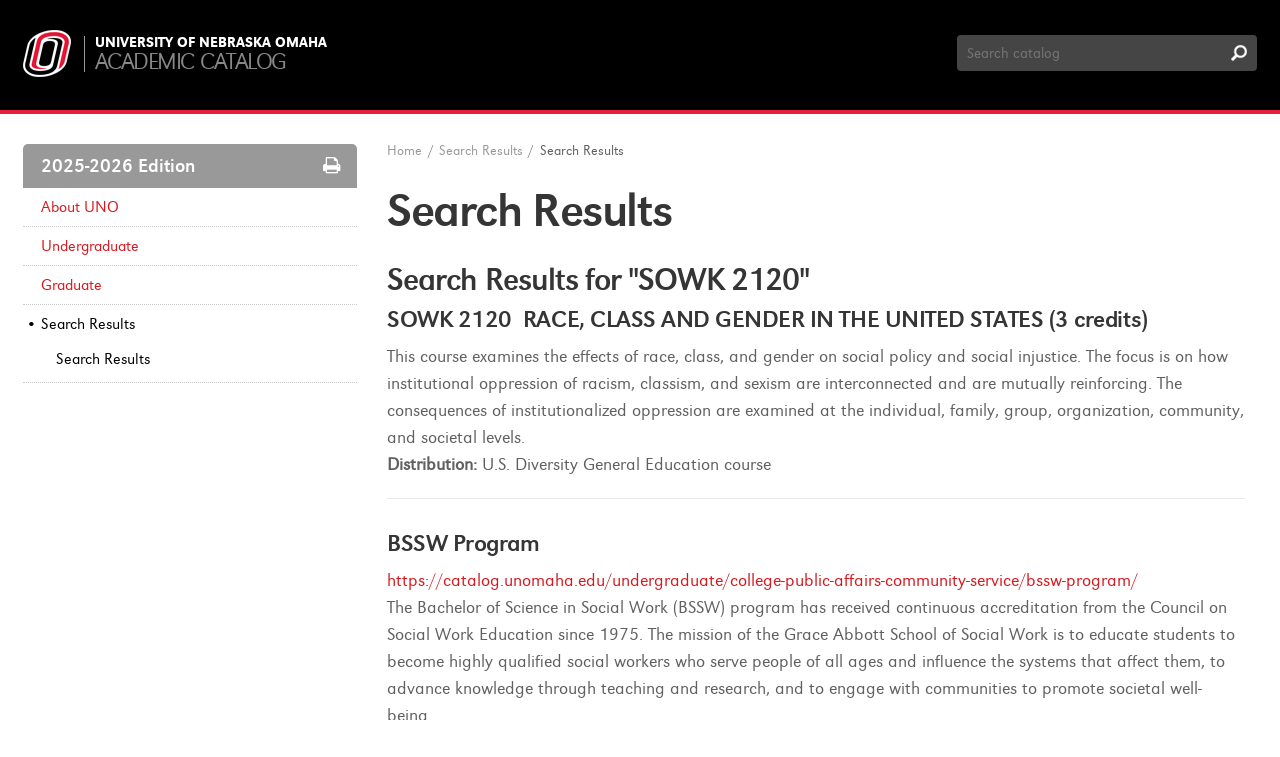

--- FILE ---
content_type: text/html; charset=UTF-8
request_url: https://catalog.unomaha.edu/search/?P=SOWK%202120
body_size: 10090
content:
<!doctype html>
<html xml:lang="en" lang="en" dir="ltr">

<head>
<title>Search Results &lt; University of Nebraska Omaha</title>
<meta http-equiv="Content-Type" content="text/html; charset=utf-8" />
<link rel="search" type="application/opensearchdescription+xml"
			href="/search/opensearch.xml" title="Catalog" />
<meta name="viewport" content="width=device-width, initial-scale=1.0, minimum-scale=1.0" />
<link href="/favicon.ico" rel="shortcut icon" />
<link rel="stylesheet" type="text/css" href="/css/reset.css" />
<link rel="stylesheet" type="text/css" href="/css/courseleaf.css" />
<link rel="stylesheet" type="text/css" href="/fonts/font-awesome/font-awesome.min.css" />
<link rel="stylesheet" type="text/css" href="/fonts/uno/fonts.css" />
<link rel="stylesheet" type="text/css" href="/css/screen.css" media="screen" />
<link rel="stylesheet" type="text/css" href="/css/custom.css" />
<link rel="stylesheet" type="text/css" href="/css/print.css" media="print" />
<script type="text/javascript" src="/js/jquery.js"></script>
<script type="text/javascript" src="/js/lfjs.js"></script>
<script type="text/javascript" src="/js/lfjs_any.js"></script>
<link rel="stylesheet" type="text/css" href="/js/lfjs.css" />
<script type="text/javascript" src="/js/courseleaf.js"></script>
<script type="text/javascript" src="/js/custom.js"></script>





<script>
    window.dataLayer = window.dataLayer || [];
    window.dataLayer.push({'event': 'dataLayer-loaded'});
    window.dataLayer.push({'webSystem': 'System Name'});
</script>


</head>



<body>


<!-- Google Tag Manager -->
<noscript><iframe src="//www.googletagmanager.com/ns.html?id=GTM-WXBWSJ"
height="0" width="0" style="display:none;visibility:hidden"></iframe></noscript>
<script>(function(w,d,s,l,i){w[l]=w[l]||[];w[l].push({'gtm.start':
new Date().getTime(),event:'gtm.js'});var f=d.getElementsByTagName(s)[0],
j=d.createElement(s),dl=l!='dataLayer'?'&l='+l:'';j.async=true;j.src=
'//www.googletagmanager.com/gtm.js?id='+i+dl;f.parentNode.insertBefore(j,f);
})(window,document,'script','dataLayer','GTM-WXBWSJ');</script>
<!-- End Google Tag Manager -->







<!--htdig_noindex-->
<div class="accessible noscript">
	<div class="accessible-menu">
		<ul>
			<li><a href="#content" rel="section">Skip to Content</a></li>
			<li><a href="/azindex/">AZ Index</a></li>
			<li><a href="/">Catalog Home</a></li>
		</ul>
	</div>
</div>
<!--/htdig_noindex-->


<!--htdig_noindex-->
<header id="header" role="banner">
	<div class="wrap clearfix">
		<div id="logo-wrap" class="clearfix">
			<div id="logo">
				<a href="/"><img src="/images/logo.png" alt="University of Nebraska Omaha" /></a>
			</div>
			<div id="logo-title">
				<a href="http://www.unomaha.edu" class="site">University of Nebraska Omaha</a>
				<a href="/" class="local">Academic Catalog</a>
			</div>
		</div><!-- end #logo-wrap -->
		<div id="search" role="search">
			<form id="cl-search" action="/search/" class="clearfix">
				<label for="name" class="sr-only">Search Catalog</label>
				<input type="text" name="search" size="25" placeholder="Search catalog" class="searchbox" id="name" title="Search Catalog" />
				<input type="submit" value="Search" class="submit" />
			</form>
		</div><!-- end #search -->
	</div> <!-- end wrap -->
</header> <!-- end header -->
<!--/htdig_noindex-->


<div id="content-wrapper" class="wrap clearfix">

	<div id="left-col">
		<div id="sidebar">
			<div id="edition">2025-2026 Edition <a href="#print-dialog" id="print-btn" onclick="showPrintDialog(); return false;"><span class="sr-only">Print Options</span></a></div>
			<a id="sidebar-nav-mobile">2025-2026 Edition</a>
			<!-- Begin Regular Nav -->
			<nav id="cl-menu" role="navigation" aria-label="Catalog navigation">
<ul class="nav levelzero" id="/">
	<li class="isparent"><a href="/aboutuno/">About UNO</a></li>
	<li class="isparent"><a href="/undergraduate/">Undergraduate</a></li>
	<li class="isparent"><a href="/graduate/">Graduate</a></li>
	<li class="active isparent"><a href="/search/">Search Results</a>
	<ul class="nav levelone" id="/search/">
		<li class="active self"><a href="#" onclick="return false;">Search Results</a></li>
	</ul>
	</li>
</ul>
			</nav>
			<!-- End Nav -->
		</div> <!-- end sidebar -->
	</div> <!-- end left-col -->

	<div id="right-col">
<!--htdig_noindex-->
<div id="breadcrumb" role="navigation">
<ul><li><a href="/">Home</a><span class="crumbsep">/</span></li><li><a href="/search/">Search&nbsp;Results</a><span class="crumbsep">/</span></li><li><span class="active">Search Results</span></li></ul>
</div><!-- end #breadcrumb -->
<!--/htdig_noindex-->

		<div id="content" role="main">
			<h1 class="page-title">Search Results</h1>




<div id="textcontainer" class="page_content">

<section class='searchresults'><h2>Search Results for "SOWK 2120"</h2>
<div id="fssearchresults" class="searchresults"><article class="searchresult search-courseresult"><h3>SOWK 2120  RACE, CLASS AND GENDER IN THE UNITED STATES (3 credits)</h3><div class="search-summary"><div class="courseblock">

<p class="courseblockdesc noindent">
This course examines the effects of race, class, and gender on social policy and social injustice. The focus is on how institutional oppression of racism, classism, and sexism are interconnected and are mutually reinforcing. The consequences of institutionalized oppression are examined at the individual, family, group, organization, community, and societal levels.<p class="courseblockextra noindent">
<strong>Distribution:</strong> U.S. Diversity General Education course</p></p>
</div></div></article>
<article class="searchresult search-pageresult"><a href="/undergraduate/college-public-affairs-community-service/bssw-program/"><h3>BSSW Program</h3>
<cite class="displaypath">https://catalog.unomaha.edu/undergraduate/college-public-affairs-community-service/bssw-program/</cite></a><div class="search-summary">The Bachelor of Science in Social Work (BSSW) program has received continuous accreditation from the Council on Social Work Education since 1975. The mission of the Grace Abbott School of Social Work is to educate students to become highly qualified social workers who serve people of all ages and influence the systems that affect them, to advance knowledge through teaching and research, and to engage with communities to promote societal well-being.</div><ul class="search-sublinks"><li><a style="text-decoration: none;" href="/undergraduate/college-public-affairs-community-service/bssw-program/#admissionstext"><strong>Admissions</strong></a></li><li><a style="text-decoration: none;" href="/undergraduate/college-public-affairs-community-service/bssw-program/#majorstext"><strong>Majors</strong></a></li><li><a style="text-decoration: none;" href="/undergraduate/college-public-affairs-community-service/bssw-program/#careerstext"><strong>Careers</strong></a></li></ul></article>
<article class="searchresult search-pageresult"><a href="/undergraduate/college-public-affairs-community-service/bssw-program/bs-social-work/"><h3>Social Work, Bachelor of Science</h3>
<cite class="displaypath">https://catalog.unomaha.edu/undergraduate/college-public-affairs-community-service/bssw-program/bs-social-work/</cite></a><div class="search-summary">Students who apply and are accepted into the BSSW program complete a sequence of professional social work courses as well as a practicum experience and social work specific electives. </div><ul class="search-sublinks"><li><a style="text-decoration: none;" href="/undergraduate/college-public-affairs-community-service/bssw-program/bs-social-work/#requirementstext"><strong>Requirements</strong></a></li><li><a style="text-decoration: none;" href="/undergraduate/college-public-affairs-community-service/bssw-program/bs-social-work/#fouryearplantext"><strong>Four-Year Plan</strong></a></li></ul></article>
</div>
</section></div><!--end #textcontainer -->
		</div> <!-- end #content -->
	</div> <!-- right-col -->
</div> <!-- content-wrapper -->

<!--htdig_noindex-->
<footer id="footer" role="contentinfo">
	<div class="wrap clearfix">
		<div id="foot-logo">
			<a href="http://www.unomaha.edu"><span class="sr-only">University of Nebraska Omaha</span></a>
		</div>
		<p>
			University of Nebraska Omaha, 6001 Dodge Street, Omaha, NE 68182<br/>
			© 2025-2026 | <a href="https://emergency.unomaha.edu/#_ga=1.175651178.913271474.1471376080" id="emergency">Emergency Information <span class="footer-alert">Alert</span></a> | <a href="https://www.unomaha.edu/report-a-concern/#_ga=1.108543178.913271474.1471376080">Report a Concern</a>
		</p>
	</div>
</footer><!-- end #footer -->
<!--/htdig_noindex-->

<a href="#header" id="totop">Back to Top</a>

<div id="print-dialog" aria-labeledby="dialog-title" class="screen" role="dialog">
	<div class="print-header">
		<h2 id="dialog-title">Print Options</h2>
	</div>
	<div class="print-body">
		<div class="print-option">
			<div class="option-head">
				<a href="#" onclick="hidePrintDialog();window.print();return false">Send Page to Printer</a>
			</div>
			<p>
				<em>Print this page.</em>
			</p>
		</div>
<div class="print-option"><div class="option-head"><a class="option-name" href="/pdf/2025-2026.pdf" target="_blank">2025-2026 Catalog</a></div><p class="option-desc"><em>A PDF of the 2025-2026 catalog.</em></p></div>    </div>
	<div class="buttons clearfix">
		<div class="cancel">
			<a href="#" onclick="hidePrintDialog(); return false;">Cancel</a>
		</div>
	</div>
</div>

</body>
</html>



--- FILE ---
content_type: text/css
request_url: https://catalog.unomaha.edu/css/print.css
body_size: 553
content:
@import url('styles.css');

/*Courseleaf Controls*/
#pw_toolbar,
#pw_toolbar_toggle,
#pw_statusbar,
#sb_publish_bubble_bottom,
#warningwin,
#loadingwin,
.lfeditable,
.lfjsbubble {
	display: none;
}

/*Tabs*/
#tabs {
	display: none !important;
}
.tab_content {
	display: block !important;
}

/*A-Z Index*/
#content ul.letternav {
	margin: 0 0 1em 0;
}
#content ul.letternav li {
	display: inline;
}


.accessible,#header,#navigation,#footer,#sidebar,#print-btn,#search,a#totop,#breadcrumb {
	display: none !important;
}
